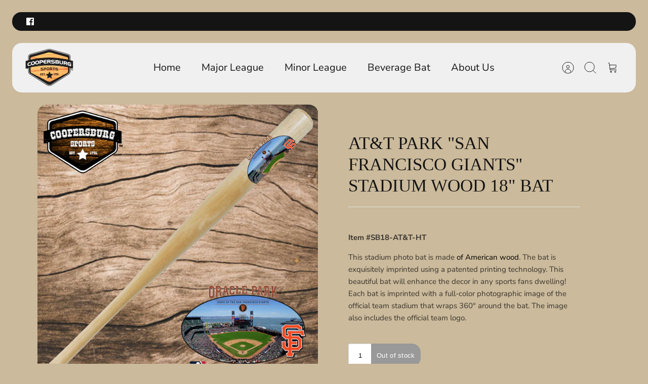

--- FILE ---
content_type: text/css
request_url: https://www.coopersburgsports.com/cdn/shop/t/17/assets/custom.css?v=77511625618927506901709740751
body_size: -599
content:
a.overlay-text__button.btn.btn--secondary.btn--link.butn-image{padding:0;background:transparent}a.overlay-text__button.btn.btn--secondary.btn--link.butn-image img{height:80px;margin-bottom:10px}span.btn__text{padding:10px 35px;background:#fff}.btn--secondary.btn--link:after{background-image:unset}.btn--link:hover .btn__text{transform:unset;background:#000;color:#fff}@media (max-width: 768px){a.overlay-text__button.btn.btn--secondary.btn--link.butn-image img{height:45px!important}.slide img{width:auto!important;margin:0 auto 10px!important}}
/*# sourceMappingURL=/cdn/shop/t/17/assets/custom.css.map?v=77511625618927506901709740751 */
